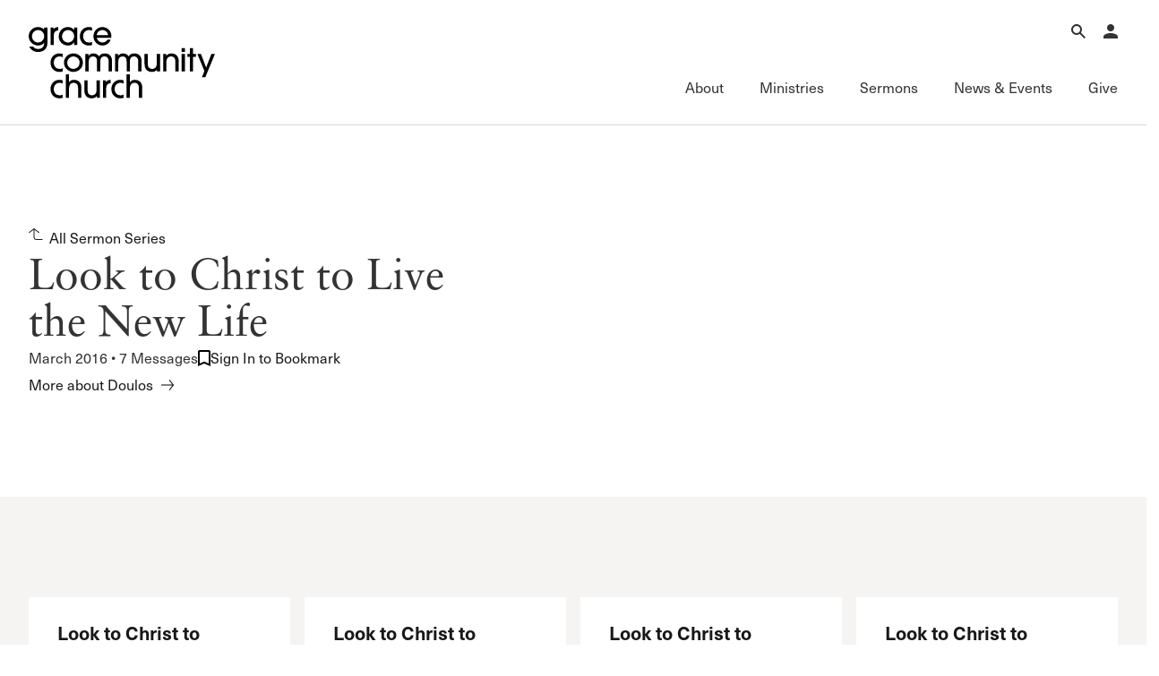

--- FILE ---
content_type: text/html; charset=utf-8
request_url: https://www.gracechurch.org/sermons/series/612
body_size: 104280
content:
<!DOCTYPE html>

<html data-wf-page="" data-wf-site="66ec992a16d5a67302cdc461" lang="en">
<head>
    <meta charset="utf-8" />
    <meta name="viewport" content="initial-scale=1,maximum-scale=1,user-scalable=no">
    
    <title>Look to Christ to Live the New Life | Grace Community Church</title>

    <!-- Global site tag (gtag.js) - Google Analytics -->
    <script async src="https://www.googletagmanager.com/gtag/js?id=UA-3782401-6"></script>
    <script>
        window.dataLayer = window.dataLayer || [];
        function gtag() { dataLayer.push(arguments); }
        gtag('js', new Date());

        gtag('config', 'UA-3782401-6');

        
    </script>


    <link rel="apple-touch-icon" sizes="180x180" href="/Content/icons/apple-touch-icon.png?v=3">
    <link rel="icon" type="image/png" href="/Content/icons/favicon-32x32.png?v=3" sizes="32x32">
    <link rel="icon" type="image/png" href="/Content/icons/favicon-16x16.png?v=3" sizes="16x16">
    <link rel="mask-icon" href="/Content/icons/safari-pinned-tab.svg?v=3" color="#494542">
    <link rel="shortcut icon" href="/Content/icons/favicon.ico?v=3">




    <link rel="stylesheet" href="/css/normalize.css?v=1.1">
    <link rel="stylesheet" href="/css/components.css?v=1.1">
    <link rel="stylesheet" href="/css/gracecomchurch.css?v=1.1">
    <script src="https://use.typekit.net/gjn2ask.js" type="text/javascript"></script>
    <script type="text/javascript">try { Typekit.load(); } catch (e) { }</script>
    <script type="text/javascript">!function (o, c) { var n = c.documentElement, t = " w-mod-"; n.className += t + "js", ("ontouchstart" in o || o.DocumentTouch && c instanceof DocumentTouch) && (n.className += t + "touch") }(window, document);</script>
    <link rel="stylesheet" href="/css/theme.css?v=1" />
    <link rel="stylesheet" href="/css/audio.css?v=1" />
    <link rel="stylesheet" href="/css/custom-player.css?v=2" />
    <script type="text/javascript">try { Typekit.load(); } catch (e) { }</script>
    <script type="text/javascript">!function (o, c) { var n = c.documentElement, t = " w-mod-"; n.className += t + "js", ("ontouchstart" in o || o.DocumentTouch && c instanceof DocumentTouch) && (n.className += t + "touch") }(window, document);</script>
    <link href="/content/icons/favicon.ico" rel="shortcut icon" type="image/x-icon">
    <link href="/content/icons/webclip.png" rel="apple-touch-icon">
    <meta name="apple-mobile-web-app-status-bar-style" content="black-translucent">
    <meta name="theme-color" content="white"><!-- Gold #BCA141 -->
    <!-- Grace Everything Custom CSS -->
    <link href="/css/grace-custom.css?v=1.2" rel="stylesheet" type="text/css">
    <style>


                 .col .content-link-wrap .content-group {
                    padding: 0 .3rem 32px .3rem;
                }
        table.table-wide {
            width: 100%;
            max-width: 100%;
        }

        .table-wide > tbody > tr > td,
        .table-wide > tbody > tr > th,
        .table-wide > tfoot > tr > td,
        .table-wide > tfoot > tr > th,
        .table-wide > thead > tr > td {
            padding: 1em;
            vertical-align: top;
            border-top: 1px solid var(--swatches--gray);
        }

        .table-wide > tbody > tr:nth-child(odd) > td,
        .table-wide > tbody > tr:nth-child(odd) > th {
            background-color: var(--swatches--light-gray);
        }

        .table-wide > thead > tr > th {
            padding: 16px;
            text-align: left;
        }

        .hidden {
            display: none !important;
            visibility: hidden !important;
        }

        .field-validation-error{
            color: red;
        }

        .validation-summary-errors ul {
            list-style: none;
            color: red;
        }
    </style>
    <link rel="stylesheet" href="https://cdn.jsdelivr.net/npm/@splidejs/splide@4.1.4/dist/css/splide-core.min.css" integrity="sha256-5uKiXEwbaQh9cgd2/5Vp6WmMnsUr3VZZw0a8rKnOKNU=" crossorigin="anonymous">
</head>

<body>

    <!-- Begin Header -->

    <nav b-ljaud5i3pk aria-label="Main Navigation" class="nav">
        <div b-ljaud5i3pk class="nav__main">
            <div b-ljaud5i3pk class="nav__container">
                <div b-ljaud5i3pk class="nav__top-menu">
                    <div b-ljaud5i3pk class="nav__logo-container">
                        <a b-ljaud5i3pk href="/" aria-label="Go to Homepage" class="nav__logo-full w-nav-brand"><img width="Auto" height="115" alt="Grace Community Church" src="/content/icons/gcc-logo.svg" loading="lazy" class="gcc-logo"></a>
                        <a b-ljaud5i3pk href="/" aria-label="Go to Homepage" class="nav__logo-mini w-nav-brand"><img loading="lazy" height="90" alt="Grace Community Church" src="/content/icons/grace-logo.svg" class="grace-logo"></a>
                    </div>
                    <div b-ljaud5i3pk class="nav__top-menu-list">
                        
                        <div b-ljaud5i3pk role="region" class="nav__top-menu-item">
                            <button b-ljaud5i3pk aria-label="Open Search" type="button" aria-haspopup="true" aria-expanded="false" aria-controls="top-menu-search" class="nav__top-toggle">
                                <svg b-ljaud5i3pk xmlns="http://www.w3.org/2000/svg" width="auto" viewbox="0 0 16 16" fill="none" height="16" class="icon-16">
                                    <path b-ljaud5i3pk fill-rule="evenodd" clip-rule="evenodd" d="M10 6C10 8.20914 8.20914 10 6 10C3.79086 10 2 8.20914 2 6C2 3.79086 3.79086 2 6 2C8.20914 2 10 3.79086 10 6ZM9.47661 10.8907C8.49577 11.5892 7.29586 12 6 12C2.68629 12 0 9.31371 0 6C0 2.68629 2.68629 0 6 0C9.31371 0 12 2.68629 12 6C12 7.2958 11.5892 8.49566 10.8908 9.47646L15.9972 14.5828L14.583 15.9971L9.47661 10.8907Z" fill="currentColor"></path>
                                </svg>
                                <div b-ljaud5i3pk class="icon__label-alt">Search</div>
                            </button>
                            <div b-ljaud5i3pk id="top-menu-search" aria-hidden="true" class="nav__mega-menu is-top">
                                <button b-ljaud5i3pk aria-label="Close Search Menu" type="button" aria-expanded="true" class="nav__menu-close">
                                    <svg b-ljaud5i3pk xmlns="http://www.w3.org/2000/svg" width="auto" viewbox="0 0 16 16" fill="none" height="16" class="icon-16">
                                        <path b-ljaud5i3pk fill-rule="evenodd" clip-rule="evenodd" d="M8 6.62147L14.6215 0L16 1.37853L9.37853 8L16 14.6215L14.6215 16L8 9.37852L1.37853 16L0 14.6215L6.62147 8L5.22905e-07 1.37853L1.37853 5.81005e-08L8 6.62147Z" fill="currentColor"></path>
                                    </svg>
                                    <div b-ljaud5i3pk class="icon__label-alt">Close</div>
                                </button>
                                <div b-ljaud5i3pk class="nav__scroll-overlay"></div>
                                <div b-ljaud5i3pk class="nav__menu-content">
                                    <div b-ljaud5i3pk class="row row--align-end row--justify-end is--row-gap-md">
                                        <div b-ljaud5i3pk class="col col-lg-6 col-md-12">
                                            <div b-ljaud5i3pk class="menu__list-area">
                                                <div b-ljaud5i3pk class="menu__list-group">
                                                    <div b-ljaud5i3pk class="nav__search">
                                                        <div b-ljaud5i3pk class="nav__search-icon">
                                                            <div b-ljaud5i3pk fill="none" viewbox="0 0 16 16" class="icon-16 is--icon-20"><img loading="lazy" src="/content/icons/search-icon.svg" alt="" class="icon-16 is--icon-20"></div>
                                                        </div>

                                                        <div b-ljaud5i3pk role="search" class="nav__search-form w-form">
                                                            <div b-ljaud5i3pk class="nav__search-container" data-wf-page-id="67d8fb462e50eb309de34451" data-wf-element-id="67184d4a-6294-9dc9-dad9-adc05257d5c1">
                                                                <label b-ljaud5i3pk for="nav-search-input-2" class="nav__search-field-label">Search</label>
                                                                <input b-ljaud5i3pk class="nav__search-field is-search-field-lg w-input" maxlength="256" name="Search" id="nav-search-input" data-name="Search" aria-label="Search Grace Church" placeholder="Search Grace Church" type="text" autocomplete="off" autofocus="true" required="">
                                                                <input b-ljaud5i3pk type="submit" data-wait="Please wait..." class="nav__search-btn w-button" value="Submit" id="SiteSearchSubmit">
                                                            </div>
                                                            <div b-ljaud5i3pk class="w-form-done"></div>
                                                            <div b-ljaud5i3pk class="w-form-fail"></div>
                                                        </div>

                                                    </div>
                                                </div>
                                                <div b-ljaud5i3pk class="menu__list-group">
                                                    <ul b-ljaud5i3pk role="list" class="menu__list-links">
                                                        <li b-ljaud5i3pk class="menu__list-links">
                                                            <a b-ljaud5i3pk href="/sermons/all" class="link-forward-reveal">Advanced Sermon Search</a>
                                                        </li>
                                                        <li b-ljaud5i3pk class="menu__list-links">
                                                            <a b-ljaud5i3pk href="/outreach/groups" class="link-forward-reveal">International Ministries</a>
                                                        </li>
                                                        <li b-ljaud5i3pk class="menu__list-links">
                                                            <a b-ljaud5i3pk href="/search" class="link-forward-reveal">Search Site</a>
                                                        </li>
                                                    </ul>
                                                </div>
                                            </div>
                                        </div>
                                    </div>
                                </div>
                            </div>
                        </div>
                        <div b-ljaud5i3pk role="region" class="nav__top-menu-item">
                            <button b-ljaud5i3pk aria-label="Open Account Menu" type="button" aria-haspopup="true" aria-expanded="false" aria-controls="top-menu-account" class="nav__top-toggle">
                                <svg b-ljaud5i3pk xmlns="http://www.w3.org/2000/svg" width="auto" viewbox="0 0 14 14" fill="none" height="14" class="icon-16">
                                    <path b-ljaud5i3pk d="M7 0C7.92826 0 8.8185 0.368749 9.47487 1.02513C10.1313 1.6815 10.5 2.57174 10.5 3.5C10.5 4.42826 10.1313 5.3185 9.47487 5.97487C8.8185 6.63125 7.92826 7 7 7C6.07174 7 5.1815 6.63125 4.52513 5.97487C3.86875 5.3185 3.5 4.42826 3.5 3.5C3.5 2.57174 3.86875 1.6815 4.52513 1.02513C5.1815 0.368749 6.07174 0 7 0ZM7 8.75C10.8675 8.75 14 10.3162 14 12.25V14H0V12.25C0 10.3162 3.1325 8.75 7 8.75Z" fill="currentColor"></path>
                                </svg>
                                <div b-ljaud5i3pk class="icon__label-alt">Account</div>
                            </button>
                            <div b-ljaud5i3pk id="top-menu-account" aria-hidden="true" class="nav__mega-menu is-top">
                                <button b-ljaud5i3pk aria-label="Close Search Menu" type="button" aria-expanded="true" class="nav__menu-close">
                                    <svg b-ljaud5i3pk xmlns="http://www.w3.org/2000/svg" width="auto" viewbox="0 0 16 16" fill="none" height="16" class="icon-16">
                                        <path b-ljaud5i3pk fill-rule="evenodd" clip-rule="evenodd" d="M8 6.62147L14.6215 0L16 1.37853L9.37853 8L16 14.6215L14.6215 16L8 9.37852L1.37853 16L0 14.6215L6.62147 8L5.22905e-07 1.37853L1.37853 5.81005e-08L8 6.62147Z" fill="currentColor"></path>
                                    </svg>
                                    <div b-ljaud5i3pk class="icon__label-alt">Close</div>
                                </button>
                                <div b-ljaud5i3pk class="nav__scroll-overlay"></div>
                                <div b-ljaud5i3pk class="nav__menu-content">
                                    <div b-ljaud5i3pk class="row row--justify-end is--row-gap-md">
                                        <div b-ljaud5i3pk class="col col-lg-3 col-md-12">
                                            <div b-ljaud5i3pk class="menu__list-area">
                                                <div b-ljaud5i3pk class="menu__list-group">
                                                    <h3 b-ljaud5i3pk class="menu__list-heading is-account">
                                                            <span b-ljaud5i3pk>Account</span>

                                                    </h3> 

                                                        <div b-ljaud5i3pk class="menu__list-text-start">Have an account? <a b-ljaud5i3pk href="/account/login" class="link-inline">Sign in</a> now.<br b-ljaud5i3pk>‍</div>
                                                        <a b-ljaud5i3pk href="/account/create" class="link-forward w-inline-block">
                                                            <div b-ljaud5i3pk>Create an account</div>
                                                        </a>
                                                        <a b-ljaud5i3pk href="/faq/account" class="link-forward-reveal w-inline-block">
                                                            <div b-ljaud5i3pk>Account FAQ</div>
                                                        </a>

                                                </div>
                                            </div>
                                        </div>
                                        <div b-ljaud5i3pk class="col col-lg-3 col-md-12">
                                            <div b-ljaud5i3pk class="menu__list-area">
                                                <div b-ljaud5i3pk class="menu__list-group">
                                                        <ul b-ljaud5i3pk role="list" class="menu__list-links w-list-unstyled">

                                                            <li b-ljaud5i3pk class="menu__list-links">
                                                                <a b-ljaud5i3pk href="/account/forgot" class="link-forward-reveal">Forgot Password?</a>
                                                            </li>
                                                            <li b-ljaud5i3pk class="menu__list-links">
                                                                <a b-ljaud5i3pk href="/membership" class="link-forward-reveal">Learn about Church Membership</a>
                                                            </li>

                                                        </ul>
                                                </div>
                                            </div>
                                        </div>
                                    </div>
                                </div>
                            </div>
                        </div>

                        <button b-ljaud5i3pk aria-label="Open Main Menu" type="button" aria-haspopup="true" aria-expanded="false" aria-controls="main-menu" class="nav__top-toggle is-main">
                            <svg b-ljaud5i3pk xmlns="http://www.w3.org/2000/svg" width="auto" viewbox="0 0 16 16" fill="none" height="16" class="icon-16">
                                <path b-ljaud5i3pk fill-rule="evenodd" clip-rule="evenodd" d="M16 2H0V0H16V2Z" fill="currentColor"></path>
                                <path b-ljaud5i3pk fill-rule="evenodd" clip-rule="evenodd" d="M16 9H0V7H16V9Z" fill="currentColor"></path>
                                <path b-ljaud5i3pk fill-rule="evenodd" clip-rule="evenodd" d="M16 16H0V14H16V16Z" fill="currentColor"></path>
                            </svg>
                            <div b-ljaud5i3pk class="icon__label-alt">Menu</div>
                        </button>

                    </div>
                </div>
                <div b-ljaud5i3pk id="main-menu" aria-hidden="false" class="nav__main-menu">
                    <button b-ljaud5i3pk aria-label="Close Main Menu" type="button" aria-expanded="true" class="nav__menu-close">
                        <svg b-ljaud5i3pk xmlns="http://www.w3.org/2000/svg" width="auto" viewbox="0 0 16 16" fill="none" height="16" class="icon-16">
                            <path b-ljaud5i3pk fill-rule="evenodd" clip-rule="evenodd" d="M8 6.62147L14.6215 0L16 1.37853L9.37853 8L16 14.6215L14.6215 16L8 9.37852L1.37853 16L0 14.6215L6.62147 8L5.22905e-07 1.37853L1.37853 5.81005e-08L8 6.62147Z" fill="currentColor"></path>
                        </svg>
                        <div b-ljaud5i3pk class="icon__label-alt">Close</div>
                    </button>
                    <div b-ljaud5i3pk class="nav__main-menu-list">
                        <div b-ljaud5i3pk class="nav__main-menu-item">
                            <button b-ljaud5i3pk type="button" aria-haspopup="true" aria-expanded="false" aria-controls="mega-menu-about" class="nav__main-toggle">
                                <div b-ljaud5i3pk class="nav__main-toggle-wrapper">
                                    <h2 b-ljaud5i3pk class="nav__main-toggle-text">About</h2>
                                    <div b-ljaud5i3pk class="nav__main-toggle-underline"></div>
                                </div>
                            </button>
                            <div b-ljaud5i3pk id="mega-menu-about" aria-hidden="true" class="nav__mega-menu">
                                <button b-ljaud5i3pk aria-label="Back to Main Menu" type="button" class="nav__back-btn">
                                    <div b-ljaud5i3pk class="icon-16">
                                        <svg b-ljaud5i3pk xmlns="http://www.w3.org/2000/svg" width="auto" viewbox="0 0 16 16" fill="none" height="16" class="icon-16 is--icon-flip">
                                            <path b-ljaud5i3pk fill-rule="evenodd" clip-rule="evenodd" d="M9.62699 0.00158691L15.7677 7.35933C16.0774 7.73038 16.0774 8.2698 15.7677 8.64085L9.62699 15.9986L8.0915 14.7171L12.8629 9.00005H0V7.00005H12.8629L8.0915 1.2831L9.62699 0.00158691Z" fill="currentColor"></path>
                                        </svg>
                                    </div>
                                    <div b-ljaud5i3pk class="icon__label-alt">Back</div>
                                </button>
                                <div b-ljaud5i3pk class="nav__scroll-overlay"></div>
                                <div b-ljaud5i3pk class="nav__menu-content">
                                    <div b-ljaud5i3pk class="row row--md-justify-end is--row-gap-md">
                                        <div b-ljaud5i3pk class="col col-lg-6 is--hid-md">
                                            <div b-ljaud5i3pk class="menu__list-area">
                                                <div b-ljaud5i3pk class="menu__list-group">
                                                    <h3 b-ljaud5i3pk class="menu__list-heading">Our Mission</h3>
                                                    <div b-ljaud5i3pk fill="none" viewbox="0 0 16 16" class="menu__feature-wrapper">
                                                        <p b-ljaud5i3pk class="menu__feature-text--lg">To glorify God by proclaiming the gospel of Jesus Christ through the power of the Holy Spirit, for the salvation of the lost and edification of the church.</p>
                                                    </div>
                                                </div>
                                            </div>
                                        </div>
                                        <div b-ljaud5i3pk class="col col-lg-3 col-md-12">
                                            <div b-ljaud5i3pk class="menu__list-area">
                                                <div b-ljaud5i3pk class="menu__list-group">
                                                    <h3 b-ljaud5i3pk class="menu__list-heading">About</h3>
                                                    <ul b-ljaud5i3pk role="list" class="menu__list-links w-list-unstyled">
                                                        <li b-ljaud5i3pk class="menu__list-links">
                                                            <a b-ljaud5i3pk href="/about" class="link-forward-reveal">Welcome</a>
                                                        </li>
                                                        <li b-ljaud5i3pk class="menu__list-links">
                                                            <a b-ljaud5i3pk href="/about/history" class="link-forward-reveal">History of Grace</a>
                                                        </li>
                                                        <li b-ljaud5i3pk class="menu__list-links">
                                                            <a b-ljaud5i3pk href="/about/leadership" class="link-forward-reveal">Leadership</a>
                                                        </li>
                                                        <li b-ljaud5i3pk class="menu__list-links">
                                                            <a b-ljaud5i3pk href="/leader/macarthur/john" class="link-forward-reveal">John MacArthur</a>
                                                        </li>
                                                        <li b-ljaud5i3pk class="menu__list-links">
                                                            <a b-ljaud5i3pk href="/about#directions" class="link-forward-reveal">Visiting Our Campus</a>
                                                        </li>
                                                    </ul>
                                                </div>

                                                <div b-ljaud5i3pk class="menu__list-group">
                                                    <h3 b-ljaud5i3pk class="menu__list-heading">What We Teach</h3>
                                                    <ul b-ljaud5i3pk role="list" class="menu__list-links w-list-unstyled">
                                                        <li b-ljaud5i3pk class="menu__list-links">
                                                            <a b-ljaud5i3pk href="/about/gospel" class="link-forward-reveal">The Gospel</a>
                                                        </li>
                                                        <li b-ljaud5i3pk class="menu__list-links">
                                                            <a b-ljaud5i3pk href="/about/doctrinal-statement" class="link-forward-reveal">Doctrinal Statement</a>
                                                        </li>
                                                        <li b-ljaud5i3pk class="menu__list-links">
                                                            <a b-ljaud5i3pk href="/about/distinctives/index" class="link-forward-reveal">Distinctives</a>
                                                        </li>
                                                    </ul>
                                                </div>
                                            </div>
                                        </div>
                                        <div b-ljaud5i3pk class="col col-lg-3 col-md-12">
                                            <div b-ljaud5i3pk class="menu__list-area">
                                                <div b-ljaud5i3pk class="menu__list-group">

                                                    <h3 b-ljaud5i3pk class="menu__list-heading">Connect</h3>

                                                    <ul b-ljaud5i3pk role="list" class="menu__list-links w-list-unstyled">
                                                        <li b-ljaud5i3pk class="menu__list-links">
                                                            <a b-ljaud5i3pk href="/membership" class="link-forward-reveal">Membership</a>
                                                        </li>
                                                        <li b-ljaud5i3pk class="menu__list-links">
                                                            <a b-ljaud5i3pk href="/serve" class="link-forward-reveal">Serving</a>
                                                        </li>
                                                        <li b-ljaud5i3pk class="menu__list-links">
                                                            <a b-ljaud5i3pk href="/about/connect#fellowships" class="link-forward-reveal">Sunday Fellowships</a>
                                                        </li>
                                                        <li b-ljaud5i3pk class="menu__list-links">
                                                            <a b-ljaud5i3pk href="/about/bible-studies" class="link-forward-reveal">Bible Studies</a>
                                                        </li>
                                                        <li b-ljaud5i3pk class="menu__list-links">
                                                            <a b-ljaud5i3pk href="/about/connect#contact" class="link-forward-reveal">Contact Information</a>
                                                        </li>
                                                        <li b-ljaud5i3pk class="menu__list-links">
                                                            <a b-ljaud5i3pk href="/about/connect#newsletter-up" class="link-forward-reveal">Newsletter</a>
                                                        </li>
                                                    </ul>
                                                </div>
                                            </div>
                                        </div>
                                    </div>
                                </div>
                            </div>
                        </div>
                        <div b-ljaud5i3pk class="nav__main-menu-item">
                            <button b-ljaud5i3pk aria-haspopup="true" aria-expanded="false" aria-controls="mega-menu-ministries" type="button" class="nav__main-toggle">
                                <div b-ljaud5i3pk class="nav__main-toggle-wrapper">
                                    <h2 b-ljaud5i3pk class="nav__main-toggle-text">Ministries</h2>
                                    <div b-ljaud5i3pk class="nav__main-toggle-underline"></div>
                                </div>
                            </button>
                            <div b-ljaud5i3pk id="mega-menu-ministries" aria-hidden="true" class="nav__mega-menu">
                                <button b-ljaud5i3pk aria-label="Back to Main Menu" type="button" class="nav__back-btn">
                                    <div b-ljaud5i3pk class="icon-16">
                                        <svg b-ljaud5i3pk xmlns="http://www.w3.org/2000/svg" width="auto" viewbox="0 0 16 16" fill="none" height="16" class="icon-16 is--icon-flip">
                                            <path b-ljaud5i3pk fill-rule="evenodd" clip-rule="evenodd" d="M9.62699 0.00158691L15.7677 7.35933C16.0774 7.73038 16.0774 8.2698 15.7677 8.64085L9.62699 15.9986L8.0915 14.7171L12.8629 9.00005H0V7.00005H12.8629L8.0915 1.2831L9.62699 0.00158691Z" fill="currentColor"></path>
                                        </svg>
                                    </div>
                                    <div b-ljaud5i3pk class="icon__label-alt">Back</div>
                                </button>
                                <div b-ljaud5i3pk class="nav__scroll-overlay"></div>
                                <div b-ljaud5i3pk class="nav__menu-content">
                                    <div b-ljaud5i3pk class="row row--md-justify-end is--row-gap-md">
                                        <div b-ljaud5i3pk class="col col-lg-3 col-md-12">
                                            <div b-ljaud5i3pk class="menu__list-area">
                                                <div b-ljaud5i3pk class="menu__list-group">
                                                    <h3 b-ljaud5i3pk class="menu__list-heading">Ministries</h3>
                                                    <ul b-ljaud5i3pk role="list" class="menu__list-links">
                                                        <li b-ljaud5i3pk class="menu__list-links">
                                                            <a b-ljaud5i3pk href="/motw" class="link-forward-reveal">Men of the Word</a>
                                                        </li>
                                                        <li b-ljaud5i3pk class="menu__list-links">
                                                            <a b-ljaud5i3pk href="/women" class="link-forward-reveal">Women’s Ministries</a>
                                                        </li>
                                                        <li b-ljaud5i3pk class="menu__list-links">
                                                            <a b-ljaud5i3pk href="/crossroads" class="link-forward-reveal">College (Crossroads)</a>
                                                        </li>
                                                        <li b-ljaud5i3pk class="menu__list-links">
                                                            <a b-ljaud5i3pk href="/180" class="link-forward-reveal">High School (180)</a>
                                                        </li>
                                                        <li b-ljaud5i3pk class="menu__list-links">
                                                            <a b-ljaud5i3pk href="/xchange" class="link-forward-reveal">Middle School (Xchange)</a>
                                                        </li>
                                                        <li b-ljaud5i3pk class="menu__list-links">
                                                            <a b-ljaud5i3pk href="/gracekids" class="link-forward-reveal">Children’s (Grace Kids)</a>
                                                        </li>
                                                        <li b-ljaud5i3pk class="menu__list-links">
                                                            <a b-ljaud5i3pk href="/espanol" class="link-forward-reveal">Grace en Español</a>
                                                        </li>
                                                        <li b-ljaud5i3pk class="menu__list-links">
                                                            <a b-ljaud5i3pk href="/special" class="link-forward-reveal">Special Ministries</a>
                                                        </li>
                                                        <li b-ljaud5i3pk class="menu__list-links">
                                                            <a b-ljaud5i3pk href="/music" class="link-forward-reveal">Music Ministry</a>
                                                        </li>
                                                    </ul>
                                                </div>
                                                
                                            </div>
                                        </div>
                                        <div b-ljaud5i3pk class="col col-lg-3 col-md-12">
                                            <div b-ljaud5i3pk class="menu__list-area">
                                                <div b-ljaud5i3pk class="menu__list-group">
                                                    <h3 b-ljaud5i3pk class="menu__list-heading">Fellowship Groups</h3>
                                                    <ul b-ljaud5i3pk role="list" class="menu__list-links">
                                                        <li b-ljaud5i3pk class="menu__list-links">
                                                            <a b-ljaud5i3pk href="/anchored" class="link-forward-reveal">Anchored</a>
                                                        </li>
                                                        <li b-ljaud5i3pk class="menu__list-links">
                                                            <a b-ljaud5i3pk href="/commissioned" class="link-forward-reveal">Commissioned</a>
                                                        </li>
                                                        <li b-ljaud5i3pk class="menu__list-links">
                                                            <a b-ljaud5i3pk href="/cornerstone" class="link-forward-reveal">Cornerstone</a>
                                                        </li>
                                                        <li b-ljaud5i3pk class="menu__list-links">
                                                            <a b-ljaud5i3pk href="/gracelife" class="link-forward-reveal">GraceLife</a>
                                                        </li>
                                                        <li b-ljaud5i3pk class="menu__list-links">
                                                            <a b-ljaud5i3pk href="/jointheirs" class="link-forward-reveal">Joint Heirs</a>
                                                        </li>
                                                        <li b-ljaud5i3pk class="menu__list-links">
                                                            <a b-ljaud5i3pk href="/sojourners" class="link-forward-reveal">Sojourners</a>
                                                        </li>
                                                        <li b-ljaud5i3pk class="menu__list-links">
                                                            <a b-ljaud5i3pk href="/steadfast" class="link-forward-reveal">Steadfast</a>
                                                        </li>
                                                    </ul>
                                                </div>
                                                <div b-ljaud5i3pk class="menu__list-group">
                                                    <h3 b-ljaud5i3pk class="menu__list-heading">Other</h3>
                                                    <ul b-ljaud5i3pk role="list" class="menu__list-links">
                                                        <li b-ljaud5i3pk class="menu__list-links">
                                                            <a b-ljaud5i3pk href="/regen" class="link-forward-reveal">Camp Regeneration</a>
                                                        </li>
                                                        <li b-ljaud5i3pk class="menu__list-links">
                                                            <a b-ljaud5i3pk href="/conferenciaexpositores" class="link-forward-reveal">Conferencia Expositores</a>
                                                        </li>
                                                        <li b-ljaud5i3pk class="menu__list-links">
                                                            <a b-ljaud5i3pk href="/graceadvance" class="link-forward-reveal">Grace Advance</a>
                                                        </li>
                                                        <li b-ljaud5i3pk class="menu__list-links">
                                                            <a b-ljaud5i3pk href="/shepherdsconference" class="link-forward-reveal">Shepherds Conference</a>
                                                        </li>
                                                        <li b-ljaud5i3pk class="menu__list-links">
                                                            <a b-ljaud5i3pk href="/vbs" class="link-forward-reveal">Vacation Bible School</a>
                                                        </li>
                                                    </ul>
                                                </div>
                                                
                                            </div>
                                        </div>
                                        <div b-ljaud5i3pk class="col col-lg-3 col-md-12">
                                            <div b-ljaud5i3pk class="menu__list-area">
                                                <div b-ljaud5i3pk class="menu__list-group">
                                                    <h3 b-ljaud5i3pk class="menu__list-heading">Outreach</h3>
                                                    <ul b-ljaud5i3pk role="list" class="menu__list-links">
                                                        <li b-ljaud5i3pk class="menu__list-links">
                                                            <a b-ljaud5i3pk href="/outreach" class="link-forward-reveal">International Outreach</a>
                                                        </li>
                                                        <li b-ljaud5i3pk class="menu__list-links">
                                                            <a b-ljaud5i3pk href="/stm" class="link-forward-reveal">Short-Term Ministries</a>
                                                        </li>
                                                        <li b-ljaud5i3pk class="menu__list-links">
                                                            <a b-ljaud5i3pk href="/local" class="link-forward-reveal">Local Outreach</a>
                                                        </li>
                                                    </ul>
                                                </div>
                                                <div b-ljaud5i3pk class="menu__list-group">
                                                    <h3 b-ljaud5i3pk class="menu__list-heading">Training &amp; Resources</h3>
                                                    <ul b-ljaud5i3pk role="list" class="menu__list-links">
                                                        <li b-ljaud5i3pk class="menu__list-links">
                                                            <a b-ljaud5i3pk href="/fof" class="link-forward-reveal">Fundamentals of the Faith</a>
                                                        </li>
                                                        <li b-ljaud5i3pk class="menu__list-links">
                                                            <a b-ljaud5i3pk href="/gracebooks" class="link-forward-reveal">Grace Books</a>
                                                        </li>
                                                        <li b-ljaud5i3pk class="menu__list-links">
                                                            <a b-ljaud5i3pk href="/curriculum" class="link-forward-reveal">Grace Curriculum</a>
                                                        </li>
                                                        <li b-ljaud5i3pk class="menu__list-links">
                                                            <a b-ljaud5i3pk href="/education" class="link-forward-reveal">Grace Education</a>
                                                        </li>
                                                        <li b-ljaud5i3pk class="menu__list-links">
                                                            <a b-ljaud5i3pk href="/evangelism" class="link-forward-reveal">Grace Evangelism</a>
                                                        </li>
                                                        <li b-ljaud5i3pk class="menu__list-links">
                                                            <a b-ljaud5i3pk href="/equip" class="link-forward-reveal">Grace Equip</a>
                                                        </li>
                                                        <li b-ljaud5i3pk class="menu__list-links">
                                                            <a b-ljaud5i3pk href="/gracemedia" class="link-forward-reveal">Grace Media</a>
                                                        </li>
                                                        <li b-ljaud5i3pk class="menu__list-links">
                                                            <a b-ljaud5i3pk href="/premarital" class="link-forward-reveal">Premarital &amp; Marriage</a>
                                                        </li>

                                                    </ul>
                                                </div>

                                            </div>
                                        </div>
                                        <div b-ljaud5i3pk class="col col-lg-3 col-md-12">
                                            <div b-ljaud5i3pk class="menu__list-area">
                                                <div b-ljaud5i3pk class="menu__list-group">
                                                    <h3 b-ljaud5i3pk class="menu__list-heading">Member Services</h3>
                                                    <ul b-ljaud5i3pk role="list" class="menu__list-links">
                                                        <li b-ljaud5i3pk class="menu__list-links">
                                                            <a b-ljaud5i3pk href="/membership" class="link-forward-reveal">Membership</a>
                                                        </li>
                                                        <li b-ljaud5i3pk class="menu__list-links">
                                                            <a b-ljaud5i3pk href="/serve" class="link-forward-reveal">Serving</a>
                                                        </li>
                                                        <li b-ljaud5i3pk class="menu__list-links">
                                                            <a b-ljaud5i3pk href="/counseling" class="link-forward-reveal">Counseling</a>
                                                        </li>
                                                        <li b-ljaud5i3pk class="menu__list-links">
                                                            <a b-ljaud5i3pk href="/congregationalcare" class="link-forward-reveal">Congregational Care</a>
                                                        </li>
                                                        <li b-ljaud5i3pk class="menu__list-links">
                                                            <a b-ljaud5i3pk href="/prayer" class="link-forward-reveal">Prayer</a>
                                                        </li>
                                                        <li b-ljaud5i3pk class="menu__list-links">
                                                            <a b-ljaud5i3pk href="/weddings" class="link-forward-reveal">Weddings</a>
                                                        </li>
                                                    </ul>
                                                </div>
                                                <div b-ljaud5i3pk class="menu__list-group">
                                                    <h3 b-ljaud5i3pk class="menu__list-heading">Family of Ministries</h3>
                                                    <ul b-ljaud5i3pk role="list" class="menu__list-links">
                                                        <li b-ljaud5i3pk class="menu__list-links">
                                                            <a b-ljaud5i3pk href="/gty" class="link-forward-reveal">Grace to You</a>
                                                        </li>
                                                        <li b-ljaud5i3pk class="menu__list-links">
                                                            <a b-ljaud5i3pk href="/macarthur-trust" class="link-forward-reveal">John MacArthur Trust</a>
                                                        </li>
                                                        <li b-ljaud5i3pk class="menu__list-links">
                                                            <a b-ljaud5i3pk href="/jmpg" class="link-forward-reveal">John MacArthur Publishing Group</a>
                                                        </li>
                                                        <li b-ljaud5i3pk class="menu__list-links">
                                                            <a b-ljaud5i3pk href="/tmai" class="link-forward-reveal">The Master’s Academy International</a>
                                                        </li>
                                                        <li b-ljaud5i3pk class="menu__list-links">
                                                            <a b-ljaud5i3pk href="/tms" class="link-forward-reveal">The Master’s Seminary</a>
                                                        </li>
                                                        <li b-ljaud5i3pk class="menu__list-links">
                                                            <a b-ljaud5i3pk href="/tmu" class="link-forward-reveal">The Master’s University</a>
                                                        </li>
                                                    </ul>
                                                </div>
                                                
                                            </div>
                                        </div>
                                    </div>
                                </div>
                            </div>
                        </div>
                        <div b-ljaud5i3pk class="nav__main-menu-item">
                            <button b-ljaud5i3pk type="button" aria-haspopup="true" aria-expanded="false" aria-controls="mega-menu-sermons" class="nav__main-toggle">
                                <div b-ljaud5i3pk class="nav__main-toggle-wrapper">
                                    <h2 b-ljaud5i3pk class="nav__main-toggle-text">Sermons</h2>
                                    <div b-ljaud5i3pk class="nav__main-toggle-underline"></div>
                                </div>
                            </button>
                            <div b-ljaud5i3pk id="mega-menu-sermons" aria-hidden="true" class="nav__mega-menu">
                                <button b-ljaud5i3pk aria-label="Back to Main Menu" type="button" class="nav__back-btn">
                                    <div b-ljaud5i3pk class="icon-16">
                                        <svg b-ljaud5i3pk xmlns="http://www.w3.org/2000/svg" width="auto" viewbox="0 0 16 16" fill="none" height="16" class="icon-16 is--icon-flip">
                                            <path b-ljaud5i3pk fill-rule="evenodd" clip-rule="evenodd" d="M9.62699 0.00158691L15.7677 7.35933C16.0774 7.73038 16.0774 8.2698 15.7677 8.64085L9.62699 15.9986L8.0915 14.7171L12.8629 9.00005H0V7.00005H12.8629L8.0915 1.2831L9.62699 0.00158691Z" fill="currentColor"></path>
                                        </svg>
                                    </div>
                                    <div b-ljaud5i3pk class="icon__label-alt">Back</div>
                                </button>
                                <div b-ljaud5i3pk class="nav__scroll-overlay"></div>
                                <div b-ljaud5i3pk class="nav__menu-content">
                                    <div b-ljaud5i3pk class="row row--md-justify-end is--row-gap-md">
                                        <div b-ljaud5i3pk class="col col-lg-6 is--hid-md">
                                            <div b-ljaud5i3pk class="menu__list-area">
                                                <div b-ljaud5i3pk class="menu__list-group">
                                                    <h3 b-ljaud5i3pk class="menu__list-heading">Livestream</h3>
                                                    <div b-ljaud5i3pk fill="none" viewbox="0 0 16 16" class="menu__feature-wrapper">
                                                        <p b-ljaud5i3pk class="menu__feature-text--sm">If you’re unable to join us in person you can livestream our Lord’s Day worship services at 11 am &amp; 6 pm PST.</p>
                                                        <a b-ljaud5i3pk href="/live" class="link-brand w-inline-block">
                                                            <div b-ljaud5i3pk class="link-brand__text">Livestream Details</div>
                                                            <svg b-ljaud5i3pk xmlns="http://www.w3.org/2000/svg" width="100%" viewbox="0 0 14 12" fill="none" height="12" class="link-brand__arrow">
                                                                <path b-ljaud5i3pk fill-rule="evenodd" clip-rule="evenodd" d="M9.46548 -0.00164795L13.8947 5.69303C14.0351 5.87358 14.0351 6.12641 13.8947 6.30697L9.46548 12.0016L8.67613 11.3877L12.4777 6.49999H0V5.49999H12.4777L8.67613 0.612293L9.46548 -0.00164795Z" fill="currentColor"></path>
                                                            </svg>
                                                        </a>
                                                        <ul b-ljaud5i3pk role="list" class="menu__list-links w-list-unstyled">
                                                            <li b-ljaud5i3pk class="menu__list-links">
                                                                <a b-ljaud5i3pk href="https://gracemedia.app" target="_blank" class="link-external-reveal">Watch on Grace Media</a>
                                                            </li>
                                                            <li b-ljaud5i3pk class="menu__list-links">
                                                                <a b-ljaud5i3pk href="https://www.youtube.com/channel/UCmmjsYlp3rcvYGn_A7JudOw" target="_blank" class="link-external-reveal">Watch on YouTube</a>
                                                            </li>
                                                            <li b-ljaud5i3pk class="menu__list-links">
                                                                <a b-ljaud5i3pk href="/sermons/videos/1352" class="link-forward-reveal">Recent Services</a>
                                                            </li>
                                                        </ul>
                                                    </div>
                                                </div>
                                            </div>
                                        </div>
                                        <div b-ljaud5i3pk class="col col-lg-3 col-md-12 is--hid-md">
                                            <div b-ljaud5i3pk class="menu__list-area">
                                                <div b-ljaud5i3pk class="menu__list-group">
                                                    <h3 b-ljaud5i3pk class="menu__list-heading">Featured Collections</h3>
                                                    <ul b-ljaud5i3pk role="list" class="menu__list-links w-list-unstyled">
                                                        <li b-ljaud5i3pk class="menu__list-links">
                                                            <a b-ljaud5i3pk href="/sermons/series/1352" class="link-forward-reveal">Lord’s Day Services</a>
                                                        </li>
                                                        <li b-ljaud5i3pk class="menu__list-links">
                                                            <a b-ljaud5i3pk href="/sundayseminars/sermons" class="link-forward-reveal">Sunday Seminars</a>
                                                        </li>
                                                        <li b-ljaud5i3pk class="menu__list-links">
                                                            <a b-ljaud5i3pk href="/sermons/series/2769" class="link-forward-reveal">Shepherds Conference 2025</a>
                                                        </li>
                                                        <li b-ljaud5i3pk class="menu__list-links">
                                                            <a b-ljaud5i3pk href="/sermons/series/2790" class="link-forward-reveal">EWG 2025–2026 Season</a>
                                                        </li>
                                                        <li b-ljaud5i3pk class="menu__list-links">
                                                            <a b-ljaud5i3pk href="/sermons/series/2791" class="link-forward-reveal">That You May Know</a>
                                                        </li>
                                                        <li b-ljaud5i3pk class="menu__list-links">
                                                            <a b-ljaud5i3pk href="/sermons/series/2550" class="link-forward-reveal">Puritan Conference</a>
                                                        </li>

                                                    </ul>
                                                </div>
                                            </div>
                                        </div>
                                        <div b-ljaud5i3pk class="col col-lg-3 col-md-12">
                                            <div b-ljaud5i3pk class="menu__list-area">
                                                <div b-ljaud5i3pk class="menu__list-group">
                                                    <a b-ljaud5i3pk href="/sermons" class="menu__list-heading-link w-inline-block">
                                                        <h3 b-ljaud5i3pk class="menu__list-heading">Sermons</h3>
                                                    </a>
                                                    <ul b-ljaud5i3pk role="list" class="menu__list-links w-list-unstyled">
                                                        <li b-ljaud5i3pk class="menu__list-links">
                                                            <a b-ljaud5i3pk href="/sermons" class="link-forward-reveal">Featured</a>
                                                        </li>
                                                        <li b-ljaud5i3pk class="menu__list-links">
                                                            <a b-ljaud5i3pk href="/sermons/all" class="link-forward-reveal">All Sermons</a>
                                                        </li>
                                                        <li b-ljaud5i3pk class="menu__list-links">
                                                            <a b-ljaud5i3pk href="/live" class="link-forward-reveal">Livestream</a>
                                                        </li>
                                                        <li b-ljaud5i3pk class="menu__list-links">
                                                            <a b-ljaud5i3pk href="/sermons/podcasts" class="link-forward-reveal">Podcasts</a>
                                                        </li>
                                                        <li b-ljaud5i3pk class="menu__list-links">
                                                            <a b-ljaud5i3pk href="/sermons/series" class="link-forward-reveal">Series</a>
                                                        </li>
                                                        <li b-ljaud5i3pk class="menu__list-links">
                                                            <a b-ljaud5i3pk href="/sermons/topics" class="link-forward-reveal">Topics</a>
                                                        </li>
                                                        <li b-ljaud5i3pk class="menu__list-links">
                                                            <a b-ljaud5i3pk href="/sermons/videos" class="link-forward-reveal">Videos</a>
                                                        </li>
                                                        <li b-ljaud5i3pk class="menu__list-links">
                                                            <a b-ljaud5i3pk href="/sermons/faq" class="link-forward-reveal">FAQ</a>
                                                        </li>
                                                    </ul>
                                                </div>
                                            </div>
                                        </div>
                                    </div>
                                </div>
                            </div>
                        </div>
                        <div b-ljaud5i3pk class="nav__main-menu-item">
                            <button b-ljaud5i3pk type="button" aria-haspopup="true" aria-expanded="false" aria-controls="mega-menu-news" class="nav__main-toggle">
                                <div b-ljaud5i3pk class="nav__main-toggle-wrapper">
                                    <h2 b-ljaud5i3pk class="nav__main-toggle-text">News &amp; Events</h2>
                                    <div b-ljaud5i3pk class="nav__main-toggle-underline"></div>
                                </div>
                            </button>
                            <div b-ljaud5i3pk id="mega-menu-news" aria-hidden="true" class="nav__mega-menu">
                                <button b-ljaud5i3pk aria-label="Back to Main Menu" type="button" class="nav__back-btn">
                                    <div b-ljaud5i3pk class="icon-16">
                                        <svg b-ljaud5i3pk xmlns="http://www.w3.org/2000/svg" width="auto" viewbox="0 0 16 16" fill="none" height="16" class="icon-16 is--icon-flip">
                                            <path b-ljaud5i3pk fill-rule="evenodd" clip-rule="evenodd" d="M9.62699 0.00158691L15.7677 7.35933C16.0774 7.73038 16.0774 8.2698 15.7677 8.64085L9.62699 15.9986L8.0915 14.7171L12.8629 9.00005H0V7.00005H12.8629L8.0915 1.2831L9.62699 0.00158691Z" fill="currentColor"></path>
                                        </svg>
                                    </div>
                                    <div b-ljaud5i3pk class="icon__label-alt">Back</div>
                                </button>
                                <div b-ljaud5i3pk class="nav__scroll-overlay"></div>
                                <div b-ljaud5i3pk class="nav__menu-content">
                                    <div b-ljaud5i3pk class="row row--md-justify-end is--row-gap-md">
                                        <div b-ljaud5i3pk class="col col-lg-6 is--hid-md">
                                            <div b-ljaud5i3pk class="menu__list-area">
                                                <div b-ljaud5i3pk class="menu__list-group">
                                                    <h3 b-ljaud5i3pk class="menu__list-heading">Featured Article</h3>
                                                    <div b-ljaud5i3pk fill="none" viewbox="0 0 16 16" class="menu__feature-wrapper">
                                                        <h4 b-ljaud5i3pk class="menu__feature-text--lg">Home Bible Studies</h4>
                                                        <p b-ljaud5i3pk class="menu__feature-text--sm">God has designed that a functional, grace-empowered Christian life is to be carried out in fellowship with one another...</p>
                                                        <a b-ljaud5i3pk href="/news/posts/3583" class="link-brand w-inline-block">
                                                            <div b-ljaud5i3pk class="link-brand__text">Read more</div>
                                                            <svg b-ljaud5i3pk xmlns="http://www.w3.org/2000/svg" width="100%" viewbox="0 0 14 12" fill="none" height="12" class="link-brand__arrow">
                                                                <path b-ljaud5i3pk fill-rule="evenodd" clip-rule="evenodd" d="M9.46548 -0.00164795L13.8947 5.69303C14.0351 5.87358 14.0351 6.12641 13.8947 6.30697L9.46548 12.0016L8.67613 11.3877L12.4777 6.49999H0V5.49999H12.4777L8.67613 0.612293L9.46548 -0.00164795Z" fill="currentColor"></path>
                                                            </svg>
                                                        </a>
                                                    </div>
                                                </div>
                                            </div>
                                        </div>
                                        <div b-ljaud5i3pk class="col col-lg-3 col-md-12">
                                            <div b-ljaud5i3pk class="menu__list-area">
                                                <div b-ljaud5i3pk class="menu__list-group">

                                                    <h3 b-ljaud5i3pk class="menu__list-heading">News &amp; Events</h3>

                                                    <ul b-ljaud5i3pk role="list" class="menu__list-links w-list-unstyled">
                                                        <li b-ljaud5i3pk class="menu__list-links">
                                                            <a b-ljaud5i3pk href="/news" class="link-forward-reveal">Featured</a>
                                                        </li>
                                                        <li b-ljaud5i3pk class="menu__list-links">
                                                            <a b-ljaud5i3pk href="/news/recent" class="link-forward-reveal">Recent News</a>
                                                        </li>
                                                        <li b-ljaud5i3pk class="menu__list-links">
                                                            <a b-ljaud5i3pk href="/news/calendar" class="link-forward-reveal">Event Calendar</a>
                                                        </li>
                                                        <li b-ljaud5i3pk class="menu__list-links">
                                                            <a b-ljaud5i3pk href="/gracetoday" class="link-forward-reveal">Sunday Bulletin</a>
                                                        </li>
                                                        <li b-ljaud5i3pk class="menu__list-links">
                                                            <a b-ljaud5i3pk href="/news#newsletter-up" class="link-forward-reveal">Newsletter</a>
                                                        </li>
                                                    </ul>
                                                </div>

                                            </div>
                                        </div>
                                        <div b-ljaud5i3pk class="col col-lg-3 col-md-12"></div>
                                    </div>
                                </div>
                            </div>
                        </div>
                        <div b-ljaud5i3pk class="nav__main-menu-item">
                            <button b-ljaud5i3pk type="button" aria-haspopup="true" aria-expanded="false" aria-controls="mega-menu-give" class="nav__main-toggle">
                                <div b-ljaud5i3pk class="nav__main-toggle-wrapper">
                                    <h2 b-ljaud5i3pk class="nav__main-toggle-text">Give</h2>
                                    <div b-ljaud5i3pk class="nav__main-toggle-underline"></div>
                                </div>
                            </button>
                            <div b-ljaud5i3pk id="mega-menu-give" aria-hidden="true" class="nav__mega-menu">
                                <button b-ljaud5i3pk aria-label="Back to Main Menu" type="button" class="nav__back-btn">
                                    <div b-ljaud5i3pk class="icon-16">
                                        <svg b-ljaud5i3pk xmlns="http://www.w3.org/2000/svg" width="auto" viewbox="0 0 16 16" fill="none" height="16" class="icon-16 is--icon-flip">
                                            <path b-ljaud5i3pk fill-rule="evenodd" clip-rule="evenodd" d="M9.62699 0.00158691L15.7677 7.35933C16.0774 7.73038 16.0774 8.2698 15.7677 8.64085L9.62699 15.9986L8.0915 14.7171L12.8629 9.00005H0V7.00005H12.8629L8.0915 1.2831L9.62699 0.00158691Z" fill="currentColor"></path>
                                        </svg>
                                    </div>
                                    <div b-ljaud5i3pk class="icon__label-alt">Back</div>
                                </button>
                                <div b-ljaud5i3pk class="nav__scroll-overlay"></div>
                                <div b-ljaud5i3pk class="nav__menu-content">
                                    <div b-ljaud5i3pk class="row row--md-justify-end is--row-gap-md">
                                        <div b-ljaud5i3pk class="col col-lg-3 col-md-12">
                                            <div b-ljaud5i3pk class="menu__list-area">
                                                <div b-ljaud5i3pk class="menu__list-group">
                                                    <h3 b-ljaud5i3pk class="menu__list-heading">Give</h3>

                                                    <ul b-ljaud5i3pk role="list" class="menu__list-links w-list-unstyled">
                                                        <li b-ljaud5i3pk class="menu__list-links">
                                                            <a b-ljaud5i3pk href="/giving" class="link-forward-reveal">Grace Church Ministries</a>
                                                        </li>
                                                        <li b-ljaud5i3pk class="menu__list-links">
                                                            <a b-ljaud5i3pk href="/outreach" class="link-forward-reveal">International Outreach</a>
                                                        </li>
                                                        <li b-ljaud5i3pk class="menu__list-links">
                                                            <a b-ljaud5i3pk href="/stm" class="link-forward-reveal">Short-Term Ministries</a>
                                                        </li>
                                                        <li b-ljaud5i3pk class="menu__list-links">
                                                            <a b-ljaud5i3pk href="/faq/giving" class="link-forward-reveal">Giving FAQ</a>
                                                        </li>
                                                    </ul>
                                                </div>
                                            </div>
                                        </div>
                                        <div b-ljaud5i3pk class="col col-lg-3 col-md-12">
                                            <div b-ljaud5i3pk class="menu__list-area">
                                                <div b-ljaud5i3pk class="menu__list-group">
                                                    <h3 b-ljaud5i3pk class="menu__list-heading">Pending Giving</h3>
                                                        <p b-ljaud5i3pk class="menu__feature-text--sm">You have <span b-ljaud5i3pk class="giving-cart__qty-highlight">0 items</span> in your pending giving.</p>
                                                        <br b-ljaud5i3pk />
                                                        <a b-ljaud5i3pk href="/giving" class="link-btn">Give now</a>

                                                </div>
                                            </div>
                                        </div>

                                    </div>
                                </div>
                            </div>
                        </div>
                    </div>
                </div>
            </div>
        </div>
        
        <div b-ljaud5i3pk class="nav__site-overlay"></div>
    </nav>
    <div b-ljaud5i3pk id="top" class="page-top is--alt-bg"></div>
  

    <!-- End Header -->
    <div b-ljaud5i3pk>
      
        <script src="/js/jquery-3.7.1.min.js"></script>
        <script src="/js/jquery-ui.min.js"></script>


        
<div class="section">
    <div class="container">
        <div class="row row--justify-between is--row-gap-md">
            <div class="col col-lg-5 col-md-12">
                <div class="content-area">
                    <a href="/sermons/series" class="link-back-up">All Sermon Series</a>
                    <div class="content-group">
                        <div class="content-item">
                            <h1 class="heading-two">Look to Christ to Live the New Life</h1>
                            <div class="content-row">
                                <div class="text-summary">
March 2016 •                                     7 Messages
                                    </div><button id="" class="link-general is--no-break">

                                    
    <a href="/account/login?returnUrl=%2Fsermons%2Fseries%2F612" class="link-general is--no-break"><img src="/content/icons/bookmark-outline.svg" loading="lazy" alt=""> Sign In to Bookmark</a>


                                </button>
                            </div>
                        </div>
                        <div class="content-item">
                            <h2 class="section-titles is--series-details">Series Details</h2>
                            <p class="text-summary"></p>
                            <div class="content-row">
                                <a href="/doulos" class="link-forward">More about Doulos</a>
                            </div>
                        </div>
                    </div>
                </div>
            </div>
            <div class="col col-lg-6 col-md-8 col-sm-6 col-xs-12">
            </div>
        </div>
    </div>
</div>

        <div id="sermon-grid" class="section is--alt-bg">
            <div class="container is--row-gap-lg">
          
                <div class="row is--row-gap-sm">

<div class="col col-lg-3 col-md-4 col-sm-6 col-xs-12">

    <div class="grid-item">
        <a href="/sermons/11741" class="grid-item__link w-inline-block">
            <div class="grid-item__wrapper">
                <div class="listing-item__content">
                    <h3 class="listing-item__heading is--icon-corner">
                        Look to Christ to Live the New Life, Introduction</h3>
                    <div class="listing-item__text">
Carl Hargrove<br>

   
Colossians 3:1–4<br>1/24/2016
                    </div>
                </div>
                <div class="grid-item__footer">
                    <img src="https://s3.amazonaws.com/static.gracechurch.org/images/teachings/doulos-album-art.jpg" loading="lazy" alt="" class="grid-item__album-image">
                    <div class="listing-item__text">
Doulos<br>
 • Series: <em>Look to Christ to Live the New Life</em>                    </div>
                </div>
            </div>
        </a>

                <a href="/account/login?returnUrl=%2Fsermons%2Fseries%2F612" target="_blank" style="margin:32px" class="listing-item__bookmark"><img src="/content/icons/bookmark-outline.svg" loading="lazy" alt=""></a>



    </div>


</div>
  


<div class="col col-lg-3 col-md-4 col-sm-6 col-xs-12">

    <div class="grid-item">
        <a href="/sermons/11718" class="grid-item__link w-inline-block">
            <div class="grid-item__wrapper">
                <div class="listing-item__content">
                    <h3 class="listing-item__heading is--icon-corner">
                        Look to Christ to Live the New Life, Part 1</h3>
                    <div class="listing-item__text">
Carl Hargrove<br>

   
Colossians 3:1–4<br>1/31/2016
                    </div>
                </div>
                <div class="grid-item__footer">
                    <img src="https://s3.amazonaws.com/static.gracechurch.org/images/teachings/doulos-album-art.jpg" loading="lazy" alt="" class="grid-item__album-image">
                    <div class="listing-item__text">
Doulos<br>
 • Series: <em>Look to Christ to Live the New Life</em>                    </div>
                </div>
            </div>
        </a>

                <a href="/account/login?returnUrl=%2Fsermons%2Fseries%2F612" target="_blank" style="margin:32px" class="listing-item__bookmark"><img src="/content/icons/bookmark-outline.svg" loading="lazy" alt=""></a>



    </div>


</div>
  


<div class="col col-lg-3 col-md-4 col-sm-6 col-xs-12">

    <div class="grid-item">
        <a href="/sermons/11742" class="grid-item__link w-inline-block">
            <div class="grid-item__wrapper">
                <div class="listing-item__content">
                    <h3 class="listing-item__heading is--icon-corner">
                        Look to Christ to Live the New Life, Part 2</h3>
                    <div class="listing-item__text">
Carl Hargrove<br>

   
Colossians 3:1–4<br>2/7/2016
                    </div>
                </div>
                <div class="grid-item__footer">
                    <img src="https://s3.amazonaws.com/static.gracechurch.org/images/teachings/doulos-album-art.jpg" loading="lazy" alt="" class="grid-item__album-image">
                    <div class="listing-item__text">
Doulos<br>
 • Series: <em>Look to Christ to Live the New Life</em>                    </div>
                </div>
            </div>
        </a>

                <a href="/account/login?returnUrl=%2Fsermons%2Fseries%2F612" target="_blank" style="margin:32px" class="listing-item__bookmark"><img src="/content/icons/bookmark-outline.svg" loading="lazy" alt=""></a>



    </div>


</div>
  


<div class="col col-lg-3 col-md-4 col-sm-6 col-xs-12">

    <div class="grid-item">
        <a href="/sermons/11763" class="grid-item__link w-inline-block">
            <div class="grid-item__wrapper">
                <div class="listing-item__content">
                    <h3 class="listing-item__heading is--icon-corner">
                        Look to Christ to Live the New Life, Part 3</h3>
                    <div class="listing-item__text">
Carl Hargrove<br>

   
Colossians 3:1–4<br>2/14/2016
                    </div>
                </div>
                <div class="grid-item__footer">
                    <img src="https://s3.amazonaws.com/static.gracechurch.org/images/teachings/doulos-album-art.jpg" loading="lazy" alt="" class="grid-item__album-image">
                    <div class="listing-item__text">
Doulos<br>
 • Series: <em>Look to Christ to Live the New Life</em>                    </div>
                </div>
            </div>
        </a>

                <a href="/account/login?returnUrl=%2Fsermons%2Fseries%2F612" target="_blank" style="margin:32px" class="listing-item__bookmark"><img src="/content/icons/bookmark-outline.svg" loading="lazy" alt=""></a>



    </div>


</div>
  


<div class="col col-lg-3 col-md-4 col-sm-6 col-xs-12">

    <div class="grid-item">
        <a href="/sermons/11799" class="grid-item__link w-inline-block">
            <div class="grid-item__wrapper">
                <div class="listing-item__content">
                    <h3 class="listing-item__heading is--icon-corner">
                        Look to Christ to Live the New Life, Part 4</h3>
                    <div class="listing-item__text">
Carl Hargrove<br>

   
Colossians 3:1–4<br>2/21/2016
                    </div>
                </div>
                <div class="grid-item__footer">
                    <img src="https://s3.amazonaws.com/static.gracechurch.org/images/teachings/doulos-album-art.jpg" loading="lazy" alt="" class="grid-item__album-image">
                    <div class="listing-item__text">
Doulos<br>
 • Series: <em>Look to Christ to Live the New Life</em>                    </div>
                </div>
            </div>
        </a>

                <a href="/account/login?returnUrl=%2Fsermons%2Fseries%2F612" target="_blank" style="margin:32px" class="listing-item__bookmark"><img src="/content/icons/bookmark-outline.svg" loading="lazy" alt=""></a>



    </div>


</div>
  


<div class="col col-lg-3 col-md-4 col-sm-6 col-xs-12">

    <div class="grid-item">
        <a href="/sermons/11878" class="grid-item__link w-inline-block">
            <div class="grid-item__wrapper">
                <div class="listing-item__content">
                    <h3 class="listing-item__heading is--icon-corner">
                        Look to Christ to Live the New Life, Part 5</h3>
                    <div class="listing-item__text">
Carl Hargrove<br>

   
Colossians 3:1–4<br>2/28/2016
                    </div>
                </div>
                <div class="grid-item__footer">
                    <img src="https://s3.amazonaws.com/static.gracechurch.org/images/teachings/doulos-album-art.jpg" loading="lazy" alt="" class="grid-item__album-image">
                    <div class="listing-item__text">
Doulos<br>
 • Series: <em>Look to Christ to Live the New Life</em>                    </div>
                </div>
            </div>
        </a>

                <a href="/account/login?returnUrl=%2Fsermons%2Fseries%2F612" target="_blank" style="margin:32px" class="listing-item__bookmark"><img src="/content/icons/bookmark-outline.svg" loading="lazy" alt=""></a>



    </div>


</div>
  


<div class="col col-lg-3 col-md-4 col-sm-6 col-xs-12">

    <div class="grid-item">
        <a href="/sermons/11897" class="grid-item__link w-inline-block">
            <div class="grid-item__wrapper">
                <div class="listing-item__content">
                    <h3 class="listing-item__heading is--icon-corner">
                        Look to Christ to Live the New Life, Part 6</h3>
                    <div class="listing-item__text">
Carl Hargrove<br>

   
Colossians 3:1–4<br>3/13/2016
                    </div>
                </div>
                <div class="grid-item__footer">
                    <img src="https://s3.amazonaws.com/static.gracechurch.org/images/teachings/doulos-album-art.jpg" loading="lazy" alt="" class="grid-item__album-image">
                    <div class="listing-item__text">
Doulos<br>
 • Series: <em>Look to Christ to Live the New Life</em>                    </div>
                </div>
            </div>
        </a>

                <a href="/account/login?returnUrl=%2Fsermons%2Fseries%2F612" target="_blank" style="margin:32px" class="listing-item__bookmark"><img src="/content/icons/bookmark-outline.svg" loading="lazy" alt=""></a>



    </div>


</div>
  




                </div>
            </div>
        </div>

    </div>



    <!-- Begin Footer -->
    <footer b-ljaud5i3pk class="footer">
        <div b-ljaud5i3pk class="w-embed">
            <style>
                .footer a {
                    color: var(--swatches--gray);
                }

                .footer .link-forward-reveal, .footer .link-forward {
                    background-image: url('https://cdn.prod.website-files.com/66ec992a16d5a67302cdc461/66fadde59d169c4e79ccaeb2_small-arrow-white.svg');
                }
            </style>
        </div>
        <div b-ljaud5i3pk class="footer__about">
            <div b-ljaud5i3pk class="container">
                <div b-ljaud5i3pk class="row row--justify-end is--row-gap-lg">
                    <div b-ljaud5i3pk class="col col-lg-3 col-md-6 col-xs-12">
                        <a b-ljaud5i3pk aria-label="Go to Homepage" href="/" class="footer__logo-link w-inline-block"><img src="/content/icons/gcc-logo-white.svg" loading="lazy" alt="Grace Community Church" height="115" class="grace-logo-footer"></a>
                    </div>
                    <div b-ljaud5i3pk class="col col-lg-3 col-md-6 col-xs-12">
                        <div b-ljaud5i3pk class="content-item">
                            <ul b-ljaud5i3pk role="list" class="menu__list-links w-list-unstyled">
                                <li b-ljaud5i3pk class="menu__list-links">
                                    <a b-ljaud5i3pk href="/about#sunday-services" class="link-forward">Service Times</a>
                                </li>
                                <li b-ljaud5i3pk class="menu__list-links">
                                    <a b-ljaud5i3pk href="/live" class="link-forward">Livestream</a>
                                </li>
                                <li b-ljaud5i3pk class="menu__list-links">
                                    <a b-ljaud5i3pk href="/news/gracetoday" class="link-forward">Bulletin</a>
                                </li>
                            </ul>
                        </div>
                    </div>
                    <div b-ljaud5i3pk class="col col-lg-3 col-md-6 col-xs-12">
                        <div b-ljaud5i3pk class="content-item">
                            <div b-ljaud5i3pk fill="none" viewbox="0 0 16 16">
                                <h2 b-ljaud5i3pk class="heading-text-group">Location</h2>
                                <p b-ljaud5i3pk class="text-summary">Grace Community Church<br b-ljaud5i3pk>13248 Roscoe Blvd<br b-ljaud5i3pk>Sun Valley, CA 91352</p>
                            </div>
                            <a b-ljaud5i3pk href="/about#directions" class="link-forward w-inline-block">
                                <div b-ljaud5i3pk>Maps and Directions</div>
                            </a>
                        </div>
                    </div>
                    <div b-ljaud5i3pk class="col col-lg-3 col-md-6 col-xs-12">
                        <div b-ljaud5i3pk class="content-item">
                            <div b-ljaud5i3pk fill="none" viewbox="0 0 16 16">
                                <h2 b-ljaud5i3pk class="heading-text-group">Contact</h2>
                                <p b-ljaud5i3pk class="text-summary">Main Office<br b-ljaud5i3pk>Monday–Friday 8 am–5 pm<br b-ljaud5i3pk>818-909-5500</p>
                            </div>
                            <a b-ljaud5i3pk href="/about/connect#contact" class="link-forward w-inline-block">
                                <div b-ljaud5i3pk>More contact information</div>
                            </a>
                        </div>
                    </div>
                </div>
            </div>
        </div>
        <nav b-ljaud5i3pk aria-label="Footer Navigation" class="footer__menu">
            <div b-ljaud5i3pk class="container is--row-gap-xl">
                <div b-ljaud5i3pk class="row">
                    <div b-ljaud5i3pk class="col col-lg-12">
                        <p b-ljaud5i3pk>
                            <a b-ljaud5i3pk href="/" class="footer__link-inline"><strong b-ljaud5i3pk>Grace Church</strong></a> / <a b-ljaud5i3pk href="/about" class="footer__link-inline">About</a> / <a b-ljaud5i3pk href="/sermons" class="footer__link-inline">Sermons</a> / <a b-ljaud5i3pk href="/news" class="footer__link-inline">News &amp; Events</a> / <a b-ljaud5i3pk href="/giving" class="footer__link-inline">Give</a> / <a b-ljaud5i3pk href="/search" class="footer__link-inline">Search</a> / <a b-ljaud5i3pk href="/account" class="footer__link-inline">Account</a>
                        </p>
                    </div>
                </div>
                <div b-ljaud5i3pk class="row is--row-gap-md is--hid-xs">
                    <div b-ljaud5i3pk class="col col-lg-3 col-md-6 col-xs-12">
                        <div b-ljaud5i3pk class="menu__list-area footer">
                            <div b-ljaud5i3pk class="menu__list-group">
                                <div b-ljaud5i3pk class="menu__list-heading">Ministries</div>
                                <ol b-ljaud5i3pk role="list" class="menu__list-links">
                                    <li b-ljaud5i3pk class="menu__list-links">
                                        <a b-ljaud5i3pk href="/motw" class="link-forward-reveal">Men of the Word</a>
                                    </li>
                                    <li b-ljaud5i3pk class="menu__list-links">
                                        <a b-ljaud5i3pk href="/women" class="link-forward-reveal">Women’s Ministries</a>
                                    </li>
                                    <li b-ljaud5i3pk class="menu__list-links">
                                        <a b-ljaud5i3pk href="/crossroads" class="link-forward-reveal">College (Crossroads)</a>
                                    </li>
                                    <li b-ljaud5i3pk class="menu__list-links">
                                        <a b-ljaud5i3pk href="/180" class="link-forward-reveal">High School (180)</a>
                                    </li>
                                    <li b-ljaud5i3pk class="menu__list-links">
                                        <a b-ljaud5i3pk href="/xchange" class="link-forward-reveal">Middle School (Xchange)</a>
                                    </li>
                                    <li b-ljaud5i3pk class="menu__list-links">
                                        <a b-ljaud5i3pk href="/gracekids" class="link-forward-reveal">Children’s (Grace Kids)</a>
                                    </li>
                                    <li b-ljaud5i3pk class="menu__list-links">
                                        <a b-ljaud5i3pk href="/espanol" class="link-forward-reveal">Grace en Español</a>
                                    </li>
                                    <li b-ljaud5i3pk class="menu__list-links">
                                        <a b-ljaud5i3pk href="/special" class="link-forward-reveal">Special Ministries</a>
                                    </li>
                                    <li b-ljaud5i3pk class="menu__list-links">
                                        <a b-ljaud5i3pk href="/music" class="link-forward-reveal">Music Ministry</a>
                                    </li>
                                </ol>
                            </div>
                            
                        </div>
                    </div>
                    <div b-ljaud5i3pk class="col col-lg-3 col-md-6 col-xs-12">
                        <div b-ljaud5i3pk class="menu__list-area footer">
                            <div b-ljaud5i3pk class="menu__list-group">
                                <div b-ljaud5i3pk class="menu__list-heading">Fellowship Groups</div>
                                <ul b-ljaud5i3pk role="list" class="menu__list-links w-list-unstyled">
                                    <li b-ljaud5i3pk class="menu__list-links">
                                        <a b-ljaud5i3pk href="/anchored" class="link-forward-reveal">Anchored</a>
                                    </li>
                                    <li b-ljaud5i3pk class="menu__list-links">
                                        <a b-ljaud5i3pk href="/commissioned" class="link-forward-reveal">Commissioned</a>
                                    </li>
                                    <li b-ljaud5i3pk class="menu__list-links">
                                        <a b-ljaud5i3pk href="/cornerstone" class="link-forward-reveal">Cornerstone</a>
                                    </li>
                                    <li b-ljaud5i3pk class="menu__list-links">
                                        <a b-ljaud5i3pk href="/gracelife" class="link-forward-reveal">GraceLife</a>
                                    </li>
                                    <li b-ljaud5i3pk class="menu__list-links">
                                        <a b-ljaud5i3pk href="/jointheirs" class="link-forward-reveal">Joint Heirs</a>
                                    </li>
                                    <li b-ljaud5i3pk class="menu__list-links">
                                        <a b-ljaud5i3pk href="/sojourners" class="link-forward-reveal">Sojourners</a>
                                    </li>
                                    <li b-ljaud5i3pk class="menu__list-links">
                                        <a b-ljaud5i3pk href="/steadfast" class="link-forward-reveal">Steadfast</a>
                                    </li>
                                </ul>
                            </div>
                            <div b-ljaud5i3pk class="menu__list-group">
                                <div b-ljaud5i3pk class="menu__list-heading">Other</div>
                                <ul b-ljaud5i3pk role="list" class="menu__list-links w-list-unstyled">
                                    <li b-ljaud5i3pk class="menu__list-links">
                                        <a b-ljaud5i3pk href="/regen" class="link-forward-reveal">Camp Regeneration</a>
                                    </li>
                                    <li b-ljaud5i3pk class="menu__list-links">
                                        <a b-ljaud5i3pk href="/conferenciaexpositores" class="link-forward-reveal">Conferencia Expositores</a>
                                    </li>
                                    <li b-ljaud5i3pk class="menu__list-links">
                                        <a b-ljaud5i3pk href="/graceadvance" class="link-forward-reveal">Grace Advance</a>
                                    </li>
                                    <li b-ljaud5i3pk class="menu__list-links">
                                        <a b-ljaud5i3pk href="/shepherdsconference" class="link-forward-reveal">Shepherds Conference</a>
                                    </li>
                                    <li b-ljaud5i3pk class="menu__list-links">
                                        <a b-ljaud5i3pk href="/vbs" class="link-forward-reveal">Vacation Bible School</a>
                                    </li>
                                </ul>
                            </div>
                            
                        </div>
                    </div>
                    <div b-ljaud5i3pk class="col col-lg-3 col-md-6 col-xs-12">
                        <div b-ljaud5i3pk class="menu__list-area footer">
                            <div b-ljaud5i3pk class="menu__list-group">
                                <div b-ljaud5i3pk class="menu__list-heading">Outreach</div>
                                <ul b-ljaud5i3pk role="list" class="menu__list-links w-list-unstyled">
                                    <li b-ljaud5i3pk class="menu__list-links">
                                        <a b-ljaud5i3pk href="/international" class="link-forward-reveal">International Outreach</a>
                                    </li>
                                    <li b-ljaud5i3pk class="menu__list-links">
                                        <a b-ljaud5i3pk href="/stm" class="link-forward-reveal">Short-Term Ministries</a>
                                    </li>
                                    <li b-ljaud5i3pk class="menu__list-links">
                                        <a b-ljaud5i3pk href="/local" class="link-forward-reveal">Local Outreach</a>
                                    </li>
                                </ul>
                            </div>
                            <div b-ljaud5i3pk class="menu__list-group">
                                <div b-ljaud5i3pk class="menu__list-heading">Training &amp; Resources</div>
                                <ul b-ljaud5i3pk role="list" class="menu__list-links w-list-unstyled">
                                    <li b-ljaud5i3pk class="menu__list-links">
                                        <a b-ljaud5i3pk href="/fof" class="link-forward-reveal">Fundamentals of the Faith</a>
                                    </li>
                                    <li b-ljaud5i3pk class="menu__list-links">
                                        <a b-ljaud5i3pk href="/gracebooks" class="link-forward-reveal">Grace Books</a>
                                    </li>
                                    <li b-ljaud5i3pk class="menu__list-links">
                                        <a b-ljaud5i3pk href="/curriculum" class="link-forward-reveal">Grace Curriculum</a>
                                    </li>
                                    <li b-ljaud5i3pk class="menu__list-links">
                                        <a b-ljaud5i3pk href="/education" class="link-forward-reveal">Grace Education</a>
                                    </li>
                                    <li b-ljaud5i3pk class="menu__list-links">
                                        <a b-ljaud5i3pk href="/evangelism" class="link-forward-reveal">Grace Evangelism</a>
                                    </li>
                                    <li b-ljaud5i3pk class="menu__list-links">
                                        <a b-ljaud5i3pk href="/equip" class="link-forward-reveal">Grace Equip</a>
                                    </li>
                                    <li b-ljaud5i3pk class="menu__list-links">
                                        <a b-ljaud5i3pk href="/gracemedia" class="link-forward-reveal">Grace Media</a>
                                    </li>
                                    <li b-ljaud5i3pk class="menu__list-links">
                                        <a b-ljaud5i3pk href="/premarital" class="link-forward-reveal">Premarital &amp; Marriage</a>
                                    </li>
                                    
                                </ul>
                            </div>
                        </div>
                    </div>
                    <div b-ljaud5i3pk class="col col-lg-3 col-md-6 col-xs-12">
                        <div b-ljaud5i3pk class="menu__list-area footer">
                            <div b-ljaud5i3pk class="menu__list-group">
                                <div b-ljaud5i3pk class="menu__list-heading">Member Services</div>
                                <ul b-ljaud5i3pk role="list" class="menu__list-links w-list-unstyled">
                                    <li b-ljaud5i3pk class="menu__list-links">
                                        <a b-ljaud5i3pk href="/membership" class="link-forward-reveal">Membership</a>
                                    </li>
                                    <li b-ljaud5i3pk class="menu__list-links">
                                        <a b-ljaud5i3pk href="/serve" class="link-forward-reveal">Serving</a>
                                    </li>
                                    <li b-ljaud5i3pk class="menu__list-links">
                                        <a b-ljaud5i3pk href="/counseling" class="link-forward-reveal">Counseling</a>
                                    </li>
                                    <li b-ljaud5i3pk class="menu__list-links">
                                        <a b-ljaud5i3pk href="/congregationalcare" class="link-forward-reveal">Congregational Care</a>
                                    </li>
                                    <li b-ljaud5i3pk class="menu__list-links">
                                        <a b-ljaud5i3pk href="/prayer" class="link-forward-reveal">Prayer</a>
                                    </li>
                                    <li b-ljaud5i3pk class="menu__list-links">
                                        <a b-ljaud5i3pk href="/weddings" class="link-forward-reveal">Weddings</a>
                                    </li>
                                </ul>
                            </div>
                            <div b-ljaud5i3pk class="menu__list-group">
                                <div b-ljaud5i3pk class="menu__list-heading">Family of Ministries</div>
                                <ul b-ljaud5i3pk role="list" class="menu__list-links w-list-unstyled">
                                    <li b-ljaud5i3pk class="menu__list-links">
                                        <a b-ljaud5i3pk href="/gty" class="link-forward-reveal">Grace to You</a>
                                    </li>
                                    <li b-ljaud5i3pk class="menu__list-links">
                                        <a b-ljaud5i3pk href="/macarthur-trust" class="link-forward-reveal">John MacArthur Trust</a>
                                    </li>
                                    <li b-ljaud5i3pk class="menu__list-links">
                                        <a b-ljaud5i3pk href="/jmpg" class="link-forward-reveal">John MacArthur Publishing Group</a>
                                    </li>
                                    <li b-ljaud5i3pk class="menu__list-links">
                                        <a b-ljaud5i3pk href="/tmai" class="link-forward-reveal">The Master’s Academy International</a>
                                    </li>
                                    <li b-ljaud5i3pk class="menu__list-links">
                                        <a b-ljaud5i3pk href="/tms" class="link-forward-reveal">The Master’s Seminary</a>
                                    </li>
                                    <li b-ljaud5i3pk class="menu__list-links">
                                        <a b-ljaud5i3pk href="/tmu" class="link-forward-reveal">The Master’s University</a>
                                    </li>
                                </ul>
                            </div>
                            
                        </div>
                    </div>
                </div>
            </div>
        </nav>
        <div b-ljaud5i3pk class="footer__credits">
            <div b-ljaud5i3pk class="container">
                <div b-ljaud5i3pk class="row is--row-gap-sm">
                    <div b-ljaud5i3pk class="col col-lg-6 col-md-9 col-sm-12">
                        <div b-ljaud5i3pk>All Rights Reserved © Grace Community Church 2026
                        </div>
                    </div>
                    <div b-ljaud5i3pk class="col col-lg-3 col-md-9 is--last-md col-xs-6">
                        <div b-ljaud5i3pk>
                        </div>
                    </div>
                    <div b-ljaud5i3pk class="col col-lg-3 col-xs-12 is--last-xs">
                        <a b-ljaud5i3pk href="#top" class="link-up--inverted">Back to top</a>
                    </div>
                </div>
            </div>
            </div>
  
    </footer>
 <script src="/js/webflow.js"></script>
    <script src="/js/jquery.unobtrusive-ajax.min.js"></script>
    <script src="https://cdn.jsdelivr.net/npm/@splidejs/splide@4.1.4/dist/js/splide.min.js" integrity="sha256-FZsW7H2V5X9TGinSjjwYJ419Xka27I8XPDmWryGlWtw=" crossorigin="anonymous"></script>
    <script>
               // Get all slider containers
        const containers = document.querySelectorAll('.is--splide'); // This references the additional class on .section divs. This allows for multiple on same page.
        containers.forEach((container) => {
          // Find the Splide element and initialize it
          const splideElement = container.querySelector('.splide');
          const splide = new Splide(splideElement, {
            rewind: false,
            perPage: 4,
            breakpoints: {
              478: { perPage: 1 }, // Portrait Mobile
              767: { perPage: 2 }, // Landscape Mobile
              991: { perPage: 2 }, // Tablet
            },
            arrows: false, // Disable default arrows
            pagination: false,
          }).mount();
          // Attach custom button functionality to the specific Splide instance
          const prevButton = container.querySelector('.slider-nav__previous');
          const nextButton = container.querySelector('.slider-nav__next');
          // Function to update button states
        const updateButtons = () => {
          if (splide.index === 0) {
            prevButton.classList.add('is--disabled');
          } else {
            prevButton.classList.remove('is--disabled');
          }
          if (splide.index === splide.Components.Controller.getEnd()) {
            nextButton.classList.add('is--disabled');
          } else {
            nextButton.classList.remove('is--disabled');
          }
        };
          prevButton.addEventListener('click', () => splide.go('<')); // Move to previous slide
          nextButton.addEventListener('click', () => splide.go('>')); // Move to next slide
          // Listen for slider changes
            splide.on('mounted moved updated', updateButtons);
            // Initialize button states
            updateButtons();
        });

        $(document).ready(function () {
            $("#SiteSearchSubmit").click(function (event) {
                var searchCriteria = $('#nav-search-input').val();

                var url = "/search?criteria=" + searchCriteria.replace(/ /g, '-').replace(/\./g, '').replace(/\//g, '').replace(/\’/g, '\'').replace(/\"/g, '').replace(/--/g, '-');
                window.open(url, "_self");

            });
            $('#nav-search-input').keydown(function (e) {
                if (e.keyCode === 13) {
                    var searchCriteria = $('#nav-search-input').val();

                var url = "/search?criteria=" + searchCriteria.replace(/ /g, '-').replace(/\./g, '').replace(/\//g, '').replace(/\’/g, '\'').replace(/\"/g, '').replace(/--/g, '-');
                window.open(url, "_self");

                }
            });
            $("#SiteSearchOpen").click(function (event) {
            document.getElementById("nav-search-input").focus();
        });
        });


    </script>
    <!-- Grace Nav Javascript -->
    <script src="/js/grace-nav.js" type="text/javascript"></script>
</body>
</html>


--- FILE ---
content_type: image/svg+xml
request_url: https://www.gracechurch.org/content/icons/small-arrow-up-white.svg
body_size: 923
content:
<svg xmlns="http://www.w3.org/2000/svg" width="12" height="14" fill="none" viewBox="0 0 12 14">
  <path fill="#fff" fill-rule="evenodd" d="M0 4.535 5.695.105a.5.5 0 0 1 .614 0l5.694 4.43-.614.789-4.887-3.802V14h-1V1.522L.614 5.324 0 4.534Z" clip-rule="evenodd"/>
</svg>
